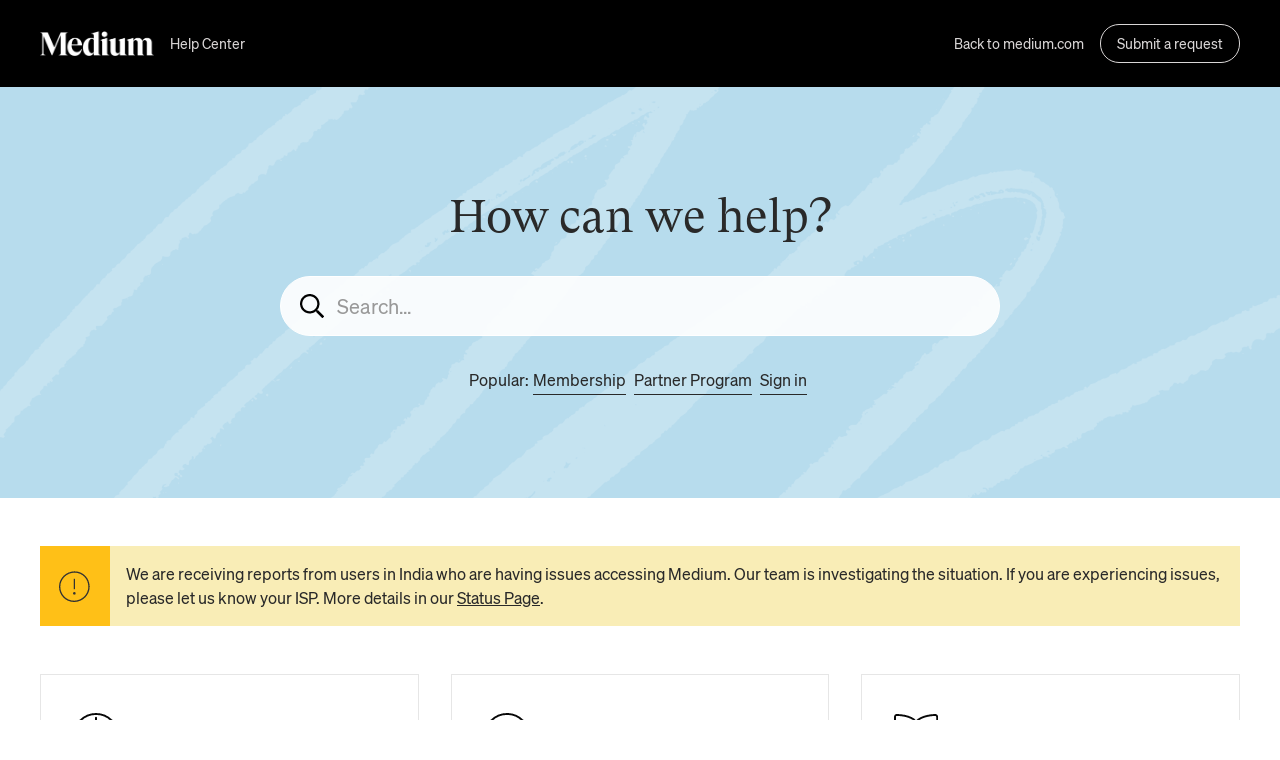

--- FILE ---
content_type: application/javascript; charset=utf-8
request_url: https://cdn.jsdelivr.net/npm/@ryangjchandler/spruce@2.x.x/dist/spruce.umd.js
body_size: 3568
content:
(function (global, factory) {
  typeof exports === 'object' && typeof module !== 'undefined' ? module.exports = factory() :
  typeof define === 'function' && define.amd ? define(factory) :
  (global = typeof globalThis !== 'undefined' ? globalThis : global || self, global.Spruce = factory());
}(this, (function () {
  function _defineProperty(obj, key, value) {
    if (key in obj) {
      Object.defineProperty(obj, key, {
        value: value,
        enumerable: true,
        configurable: true,
        writable: true
      });
    } else {
      obj[key] = value;
    }

    return obj;
  }

  function ownKeys(object, enumerableOnly) {
    var keys = Object.keys(object);

    if (Object.getOwnPropertySymbols) {
      var symbols = Object.getOwnPropertySymbols(object);
      if (enumerableOnly) symbols = symbols.filter(function (sym) {
        return Object.getOwnPropertyDescriptor(object, sym).enumerable;
      });
      keys.push.apply(keys, symbols);
    }

    return keys;
  }

  function _objectSpread2(target) {
    for (var i = 1; i < arguments.length; i++) {
      var source = arguments[i] != null ? arguments[i] : {};

      if (i % 2) {
        ownKeys(Object(source), true).forEach(function (key) {
          _defineProperty(target, key, source[key]);
        });
      } else if (Object.getOwnPropertyDescriptors) {
        Object.defineProperties(target, Object.getOwnPropertyDescriptors(source));
      } else {
        ownKeys(Object(source)).forEach(function (key) {
          Object.defineProperty(target, key, Object.getOwnPropertyDescriptor(source, key));
        });
      }
    }

    return target;
  }

  var commonjsGlobal = typeof globalThis !== 'undefined' ? globalThis : typeof window !== 'undefined' ? window : typeof global !== 'undefined' ? global : typeof self !== 'undefined' ? self : {};

  function createCommonjsModule(fn) {
    var module = { exports: {} };
  	return fn(module, module.exports), module.exports;
  }

  /* global define */
  var compareVersions = createCommonjsModule(function (module, exports) {
    (function (root, factory) {
      /* istanbul ignore next */
      {
        module.exports = factory();
      }
    })(commonjsGlobal, function () {
      var semver = /^v?(?:\d+)(\.(?:[x*]|\d+)(\.(?:[x*]|\d+)(\.(?:[x*]|\d+))?(?:-[\da-z\-]+(?:\.[\da-z\-]+)*)?(?:\+[\da-z\-]+(?:\.[\da-z\-]+)*)?)?)?$/i;

      function indexOrEnd(str, q) {
        return str.indexOf(q) === -1 ? str.length : str.indexOf(q);
      }

      function split(v) {
        var c = v.replace(/^v/, '').replace(/\+.*$/, '');
        var patchIndex = indexOrEnd(c, '-');
        var arr = c.substring(0, patchIndex).split('.');
        arr.push(c.substring(patchIndex + 1));
        return arr;
      }

      function tryParse(v) {
        return isNaN(Number(v)) ? v : Number(v);
      }

      function validate(version) {
        if (typeof version !== 'string') {
          throw new TypeError('Invalid argument expected string');
        }

        if (!semver.test(version)) {
          throw new Error('Invalid argument not valid semver (\'' + version + '\' received)');
        }
      }

      function compareVersions(v1, v2) {
        [v1, v2].forEach(validate);
        var s1 = split(v1);
        var s2 = split(v2);

        for (var i = 0; i < Math.max(s1.length - 1, s2.length - 1); i++) {
          var n1 = parseInt(s1[i] || 0, 10);
          var n2 = parseInt(s2[i] || 0, 10);
          if (n1 > n2) return 1;
          if (n2 > n1) return -1;
        }

        var sp1 = s1[s1.length - 1];
        var sp2 = s2[s2.length - 1];

        if (sp1 && sp2) {
          var p1 = sp1.split('.').map(tryParse);
          var p2 = sp2.split('.').map(tryParse);

          for (i = 0; i < Math.max(p1.length, p2.length); i++) {
            if (p1[i] === undefined || typeof p2[i] === 'string' && typeof p1[i] === 'number') return -1;
            if (p2[i] === undefined || typeof p1[i] === 'string' && typeof p2[i] === 'number') return 1;
            if (p1[i] > p2[i]) return 1;
            if (p2[i] > p1[i]) return -1;
          }
        } else if (sp1 || sp2) {
          return sp1 ? -1 : 1;
        }

        return 0;
      }
      var allowedOperators = ['>', '>=', '=', '<', '<='];
      var operatorResMap = {
        '>': [1],
        '>=': [0, 1],
        '=': [0],
        '<=': [-1, 0],
        '<': [-1]
      };

      function validateOperator(op) {
        if (typeof op !== 'string') {
          throw new TypeError('Invalid operator type, expected string but got ' + typeof op);
        }

        if (allowedOperators.indexOf(op) === -1) {
          throw new TypeError('Invalid operator, expected one of ' + allowedOperators.join('|'));
        }
      }

      compareVersions.validate = function (version) {
        return typeof version === 'string' && semver.test(version);
      };

      compareVersions.compare = function (v1, v2, operator) {
        // Validate operator
        validateOperator(operator); // since result of compareVersions can only be -1 or 0 or 1
        // a simple map can be used to replace switch

        var res = compareVersions(v1, v2);
        return operatorResMap[operator].indexOf(res) > -1;
      };

      return compareVersions;
    });
  });

  const isNullOrUndefined = value => {
    return value === null || value === undefined;
  };
  const isObject = _ => {
    return Object.getPrototypeOf(_) === Object.prototype;
  };
  const isArray = _ => Array.isArray(_);
  const getMethods = obj => {
    let methods = {};
    Object.entries(obj).filter(([_, value]) => typeof value === 'function').forEach(([key, value]) => methods[key] = value);
    return methods;
  };
  const isTesting = () => {
    return navigator.userAgent.includes("Node.js") || navigator.userAgent.includes("jsdom");
  };
  const checkForAlpine = () => {
    if (isTesting()) {
      return true;
    }

    if (!window.Alpine) {
      return false;
    }

    return compareVersions.compare(window.Alpine.version, '2.7.0', '>=');
  };

  const createObservable = (target, callbacks) => {
    Object.entries(target).forEach(([key, value]) => {
      if (!isNullOrUndefined(value) && (isObject(value) || isArray(value))) {
        target[key] = createObservable(value, callbacks);
      }
    });
    return new Proxy(target, {
      get(target, key, receiver) {
        return callbacks.get(target, key, receiver);
      },

      set(target, key, value, receiver) {
        if (!isNullOrUndefined(value) && (isObject(value) || isArray(value))) {
          value = createObservable(value, callbacks);
        }

        let originalValue = target[key];
        target[key] = value; // Copy watchers from the original value if they exist

        if (!isNullOrUndefined(originalValue) && !isNullOrUndefined(originalValue.__watchers)) {
          target[key].__watchers = originalValue.__watchers;
        }

        callbacks.set(target, key, target[key], receiver);
        return true;
      }

    });
  };

  const Spruce = {
    stores: {},
    persistenceDriver: window.localStorage,
    persisted: [],
    persistedDrivers: {},
    subscribers: [],
    pendingWatchers: {},
    disableReactivity: false,
    startingCallbacks: [],
    startedCallbacks: [],
    hasStarted: false,

    start() {
      this.startingCallbacks.forEach(fn => fn());
      this.attach();
      this.stores = createObservable(this.stores, {
        get: (target, key, receiver) => {
          if (Object.is(receiver, this.stores) && ['get', 'set', 'toggle', 'call', 'clear'].includes(key)) {
            return this[key].bind(this);
          }

          return Reflect.get(target, key, receiver);
        },
        set: (target, key, value, receiver) => {
          if (this.disableReactivity) {
            return;
          }

          this.updateSubscribers();
          this.runWatchers(target, key, value, receiver);
          this.disableReactivity = true;

          try {
            this.persisted.forEach(this.updateLocalStorage.bind(this));
          } catch (e) {// Do nothing here (thanks Safari!)
          }

          this.disableReactivity = false;
        }
      });
      this.hasStarted = true;
      this.disableReactivity = true;
      Object.entries(this.pendingWatchers).forEach(([name, callbacks]) => {
        callbacks.forEach(callback => this.watch(name, callback));
      });
      this.disableReactivity = false;
      this.startedCallbacks.forEach(fn => fn());
    },

    starting(callback) {
      this.startingCallbacks.push(callback);
    },

    started(callback) {
      this.startedCallbacks.push(callback);
    },

    attach() {
      if (!checkForAlpine()) {
        throw new Error('[Spruce] You must be using Alpine >= 2.5.0 to use Spruce.');
      }

      const self = this;
      window.Alpine.addMagicProperty('store', el => {
        self.subscribe(el);
        return self.stores;
      });
    },

    store(name, state, persist = false) {
      if (typeof state === 'function') {
        state = state();
      }

      const isValidDriver = this.isValidDriver(persist);

      if (persist === true || isValidDriver) {
        try {
          this.stores[name] = this.retrieveFromLocalStorage(name, getMethods(state), isValidDriver ? persist : undefined);

          if (isValidDriver) {
            this.persistedDrivers[name] = persist;
          }

          if (!this.persisted.includes(name)) {
            this.persisted.push(name);
          }
        } catch (e) {// Do nothing here (thanks Safari!)
        }
      }

      if (!this.stores[name]) {
        this.stores[name] = state;
      }

      return this.stores[name];
    },

    reset(name, state) {
      if (this.stores[name] === undefined) {
        return;
      }

      this.stores[name] = state;
    },

    delete(name, reload = true) {
      if (this.stores[name] === undefined) {
        return false;
      }

      delete this.stores[name];

      if (reload) {
        this.updateSubscribers();
      }

      return true;
    },

    deleteAll() {
      const results = Object.keys(this.stores).map(key => this.delete(key, false));
      this.updateSubscribers();
      return !results.some(bool => !bool);
    },

    subscribe(el) {
      if (!this.subscribers.includes(el)) {
        this.subscribers.push(el);
      }

      return this.stores;
    },

    updateSubscribers() {
      this.subscribers.filter(el => !!el.__x).forEach(el => {
        el.__x.updateElements(el);
      });
    },

    retrieveFromLocalStorage(name, methods = {}, handler) {
      let driver = this.persistenceDriver;

      if (handler !== undefined) {
        this.guardAgainstInvalidDrivers(handler);
        driver = handler;
      }

      const value = driver.getItem(`__spruce:${name}`);

      if (!value) {
        return null;
      }

      let storage = JSON.parse(value);

      if (typeof storage === 'object') {
        storage = Object.assign(methods, storage);
        delete storage.__watchers;
        delete storage.__key_name;
      }

      return storage;
    },

    updateLocalStorage(name) {
      const store = _objectSpread2({}, this.store(name));

      delete store.__watchers;
      delete store.__key_name;
      const driver = this.persistedDrivers[name] || this.persistenceDriver;
      driver.setItem(`__spruce:${name}`, JSON.stringify(this.store(name)));
    },

    get(name, target = this.stores) {
      return name.split('.').reduce((target, part) => target[part], target);
    },

    set(name, value, target = this.stores) {
      if (!isArray(name)) {
        name = name.split('.');
      }

      if (name.length === 1) return target[name[0]] = value;

      if (target[name[0]]) {
        return this.set(name.slice(1), value, target[name[0]]);
      } else {
        target[name[0]] = {};
        return this.set(name.slice(1), value, target[name[0]]);
      }
    },

    toggle(name) {
      return this.set(name, !this.get(name));
    },

    call(name, ...args) {
      return this.get(name)(...args);
    },

    clear(name) {
      return this.persistenceDriver.removeItem(`__spruce:${name}`);
    },

    watch(name, callback) {
      if (!this.hasStarted) {
        this.pendingWatchers[name] || (this.pendingWatchers[name] = []);
        this.pendingWatchers[name].push(callback);
        return [() => this.unwatch(name, callback)];
      }

      const nameParts = name.split('.');
      const target = nameParts.reduce((target, part) => {
        const sub = target[part];

        if (!isNullOrUndefined(sub) && (isObject(sub) || isArray(sub))) {
          return sub;
        }

        return target;
      }, this.stores);
      /**
       * If the target object / array is the property
       * that needs to be watched, a magic `__self` key is
       * used so that runner can pick up on it later.
       */

      const part = Object.is(target, this.get(name)) ? '__self' : nameParts[nameParts.length - 1];

      if (!target.hasOwnProperty('__watchers')) {
        Object.defineProperty(target, '__watchers', {
          enumerable: false,
          value: new Map(),
          configurable: true
        });
      }

      if (!target.__watchers.has(part)) {
        target.__watchers.set(part, new Set());
      }

      target.__watchers.get(part).add(callback);

      return [() => this.unwatch(name, callback)];
    },

    unwatch(name, callback) {
      const nameParts = name.split('.');
      const target = nameParts.reduce((target, part) => {
        const sub = target[part];

        if (!isNullOrUndefined(sub) && (isObject(sub) || isArray(sub))) {
          return sub;
        }

        return target;
      }, this.stores);
      const part = Object.is(target, this.get(name)) ? '__self' : nameParts[nameParts.length - 1];
      const watchers = target.__watchers;

      if (!watchers.has(part)) {
        return;
      }

      watchers.get(part).delete(callback);
    },

    watchers(name) {
      const nameParts = name.split('.');
      const target = nameParts.reduce((target, part) => {
        const sub = target[part];

        if (!isNullOrUndefined(sub) && (isObject(sub) || isArray(sub))) {
          return sub;
        }

        return target;
      }, this.stores);
      const part = Object.is(target, this.get(name)) ? '__self' : nameParts[nameParts.length - 1];

      if (!target.__watchers) {
        return {};
      }

      return target.__watchers.get(part);
    },

    runWatchers(target, key, value) {
      if (!target.__watchers) {
        return;
      }

      if (target.__watchers.has(key)) {
        target.__watchers.get(key).forEach(f => f(value));
      }
      /**
       * The `__self` key is used for watchers that are registered
       * to the object or array being updated.
       */


      if (target.__watchers.has('__self')) {
        target.__watchers.get('__self').forEach(f => f(value, key));
      }
    },

    persistUsing(driver) {
      if (this.persisted.length > 0) {
        console.warn('[Spruce] You have already initialised a persisted store. Changing the driver may cause issues.');
      }

      this.guardAgainstInvalidDrivers(driver);
      this.persistenceDriver = driver;
    },

    guardAgainstInvalidDrivers(driver) {
      if (typeof driver.getItem !== 'function') {
        throw new Error('[Spruce] The persistence driver must have a `getItem(key)` method.');
      }

      if (typeof driver.setItem !== 'function') {
        throw new Error('[Spruce] The persistence driver must have a `setItem(key, value)` method.');
      }

      if (typeof driver.removeItem !== 'function') {
        throw new Error('[Spruce] The persistence driver must have a `removeItem(name)` method.');
      }
    },

    isValidDriver(driver) {
      try {
        this.guardAgainstInvalidDrivers(driver);
      } catch (e) {
        return false;
      }

      return true;
    }

  };
  window.Spruce = Spruce;

  const deferrer = window.deferLoadingAlpine || function (callback) {
    callback();
  };

  window.deferLoadingAlpine = function (callback) {
    window.Spruce.start();
    deferrer(callback);
  };

  return Spruce;

})));
//# sourceMappingURL=spruce.umd.js.map
